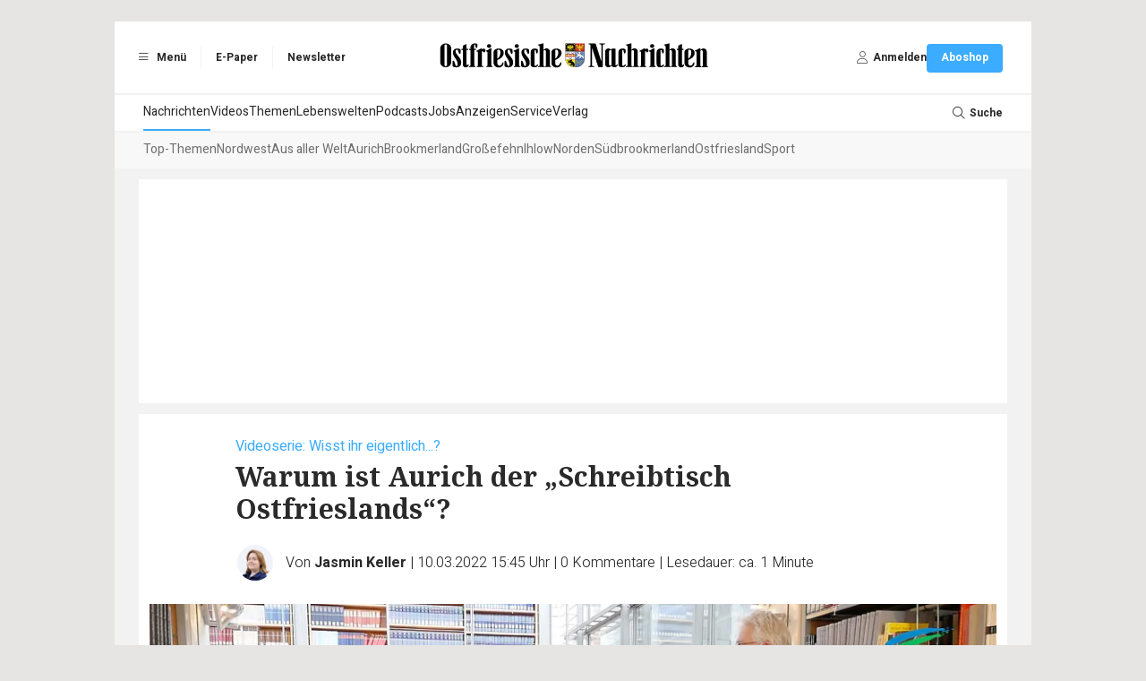

--- FILE ---
content_type: text/html; charset=UTF-8
request_url: https://www.on-online.de/artikel/1204359/Warum-ist-Aurich-der-Schreibtisch-Ostfrieslands
body_size: 11376
content:
<!DOCTYPE html>
<html lang="de">
    <head>
        <meta charset="UTF-8">
        <meta http-equiv="X-UA-Compatible" content="IE=edge">
        <meta name="viewport" content="width=device-width, initial-scale=1.0">
        <link rel="preconnect" href="https://fonts-static.zgo.de" />
        <link href="https://fonts.zgo.de/css2?family=Noto+Serif:ital,wght@0,400;0,700;1,400;1,700&amp;display=swap" rel="stylesheet" />
        <link href="https://fonts.zgo.de/css2?family=Noto+Sans:ital,wght@0,400;0,700;1,400;1,700&amp;display=swap" rel="stylesheet" />
        <link href="https://fonts.zgo.de/css2?family=Heebo:wght@200;300;400;500;600;700&amp;display=swap" rel="stylesheet">
        <title>Warum ist Aurich der „Schreibtisch Ostfrieslands“? - Ostfriesische Nachrichten</title>
        <meta name="twitter:card" content="summary" />
                    <meta name="twitter:site" content="@on_online_de" />
            <meta name="twitter:creator" content="@on_online_de" />
        
                        <meta name="facebook-domain-verification" content="eat8lpi0b4kulcuw7pase23n56is2c" />
            
                    <meta property="og:image" content="https://www.on-online.de/media/webartikel/1204359/big/4ebd85bb455f94d2430b-907a93ccc09e6d51.jpg">
        <meta property="og:url" content="https://www.on-online.de/artikel/1204359/Warum-ist-Aurich-der-Schreibtisch-Ostfrieslands">
    <meta property="og:title" content="Warum ist Aurich der „Schreibtisch Ostfrieslands“?">
    <meta property="og:description" content="In der Videoserie „Wisst ihr eigentlich...?“ stellt ostfriesen.tv Kurioses, Rekorde und Fakten aus Ostfriesland vor.">

    <meta name="description" content="In der Videoserie „Wisst ihr eigentlich...?“ stellt ostfriesen.tv Kurioses, Rekorde und Fakten aus Ostfriesland vor." />

    <link rel="canonical" href="https://www.on-online.de/artikel/1204359/Warum-ist-Aurich-der-Schreibtisch-Ostfrieslands">

    <script type="application/ld+json">{"@context":"https://schema.org","@type":"NewsArticle","url":"https://www.on-online.de/artikel/1204359/Warum-ist-Aurich-der-Schreibtisch-Ostfrieslands","mainEntityOfPage":"https://www.on-online.de/artikel/1204359/Warum-ist-Aurich-der-Schreibtisch-Ostfrieslands","inLanguage":"de","headline":"Warum ist Aurich der „Schreibtisch Ostfrieslands“?","description":"In der Videoserie „Wisst ihr eigentlich...?“ stellt ostfriesen.tv Kurioses, Rekorde und Fakten aus Ostfriesland vor.","isAccessibleForFree":true,"author":[{"@type":"Person","name":"Jasmin Keller","image":"https://www.on-online.de/media/autor/340/image/d6b947192bf312b57349-04ec7a7516efa958.png","url":"https://www.on-online.de/autor/340/Jasmin-Keller"}],"commentCount":0,"datePublished":"2022-03-10T15:45:58+01:00","image":"https://www.on-online.de/media/webartikel/1204359/big/4ebd85bb455f94d2430b-907a93ccc09e6d51.jpg","dateModified":"2022-03-10T15:45:58+01:00","text":"Ostfriesland - Warum wird die Stadt Aurich als „Schreibtisch Ostfrieslands“ bezeichnet? Darum geht es in der neuen Folge der Videoserie „Wisst ihr eigentlich?“. Volontärin Jasmin Keller stellt darin alle zwei Wochen Kurioses, Rekorde und Fakten aus der Region vor.\n          Dieses Mal hat sie mit Dr. Paul Weßels von der Ostfriesischen Landschaft gesprochen.."}</script>

                <style>
            [x-cloak] { display: none !important; visibility: hidden; opacity: 0; }
        </style>

                    <link rel="stylesheet" href="/build/597.22ded829.css" data-turbo-track="reload"><link rel="stylesheet" href="/build/app.c35cfa08.css" data-turbo-track="reload">
        
                        <script>
(function(w,d,s,l,i){w[l]=w[l]||[];w[l].push({'gtm.start': new Date().getTime(),event:'gtm.js'});var f=d.getElementsByTagName(s)[0], j=d.createElement(s),dl=l!='dataLayer'?'&l='+l:'';j.async=true;j.src='https://www.googletagmanager.com/gtm.js?id='+i+dl;f.parentNode.insertBefore(j,f);})(window,document,'script','dataLayer','GTM-NXLHCDM');
</script>
        
                    <script src="/build/runtime.ae74e268.js" defer data-turbo-track="reload"></script><script src="/build/25.160abc8e.js" defer data-turbo-track="reload"></script><script src="/build/597.b0169c63.js" defer data-turbo-track="reload"></script><script src="/build/app.abfc8060.js" defer data-turbo-track="reload"></script>
        
                        <script type="text/javascript">
        var adHandler = adHandler || { cmd: [] };
                adHandler.cmd.push(function () {
                            adHandler.service.setTargeting("articleId", "1204359");
                        adHandler.service.request();

            if (screen['orientation']) {
                screen.orientation.addEventListener("change", function(e) {
                    adHandler.service.destroy();
                    adHandler.service.request();
                });
            }
        });
    </script>

            <script async type="text/javascript" src=/clickperformance/ON_Artikel-Standard.js?v=8095f5eb></script>
    
    
                                        
        <link rel="shortcut icon" href="/build/images/logos/favicon_on.9c04d257.ico" type="image/x-icon">
        <link rel="apple-touch-icon" href="/build/images/logos/apple-touch-icons/ON/apple-touch-icon-57x57.808c434f.png" />
        <link rel="apple-touch-icon" sizes="72x72" href="/build/images/logos/apple-touch-icons/ON/apple-touch-icon-72x72.4d940b05.png" />
        <link rel="apple-touch-icon" sizes="114x114" href="/build/images/logos/apple-touch-icons/ON/apple-touch-icon-114x114.609253e3.png" />
        <link rel="apple-touch-icon" sizes="144x144" href="/build/images/logos/apple-touch-icons/ON/apple-touch-icon-144x144.a191d50b.png" />

        <script async id="ebx" src="//applets.ebxcdn.com/ebx.js"></script>
            
        <script>
            window.originalAccept = "text\/html,application\/xhtml+xml,application\/xml;q=0.9,image\/webp,image\/apng,*\/*;q=0.8,application\/signed-exchange;v=b3;q=0.9"
        </script>
    </head>

        <body class="bg-default" data-page="article" data-t-p="ON" data-turbo="false">
                    
                            <noscript><iframe src="https://www.googletagmanager.com/ns.html?id=GTM-NXLHCDM" height="0" width="0" style="display:none;visibility:hidden"></iframe></noscript>
                        <script>

        window.ga=window.ga||function(){(ga.q=ga.q||[]).push(arguments)};ga.l=+new Date;

ga('create', '', {
    cookieDomain: 'auto',
});

ga('set', 'anonymizeIp', true);

ga('set', 'userId', null);
ga('set', 'dimension4', null);
ga('set', 'dimension1', "1204359");

    window.dataLayer = window.dataLayer || [];
    dataLayer.push(
        {"contentType":"article","contentIsPaywall":false,"articleType":"free","articleId":"1204359","articleRessorts":["Lokales"],"articleRessortIds":[104],"articleTags":[],"userId":null,"userType":"anonym"}
    );

ga('send', 'pageview');
</script>
        
        
                
        <div class="min-h-screen drawer" x-data="{ drawerOpen: false }" @drawer-open.window="drawerOpen = true" @drawer-close.window="drawerOpen = false">
    <input id="app-drawer" type="checkbox" class="drawer-toggle" aria-label="Navigation öffnen" x-model="drawerOpen">

    <div class="drawer-content">
                        <div class="container mx-auto max-w-5xl lg:pt-6"><div id="ZGO-Ads_Offcontent-Left-Wrap"  class="adw bg-white relative flex justify-center items-center" data-label-mode="none">
    <div id="ZGO-Ads_Offcontent-Left" class="ad flex justify-center items-center"></div>
</div>

                        <div id="ZGO-Ads_Offcontent-Right-Wrap"  class="adw bg-white relative flex justify-center items-center" data-label-mode="none">
    <div id="ZGO-Ads_Offcontent-Right" class="ad flex justify-center items-center"></div>
</div>
<header class="bg-light print:hidden sticky top-0 w-full z-20 lg:static">
    <div class="w-full bg-white border-b lg:border-b-0 border-accent-gray-light flex items-center px-4 py-2 lg:py-6 relative justify-between">
                <ul class="hidden lg:flex divide-x divide-accent-gray-lightest font-heebo text-xs font-bold">
            <li class="h-6 flex items-center gap-1">
                <label for="app-drawer" title="Menü" tabindex="0" @keyup.enter="$dispatch('drawer-open')" @keyup.space="$dispatch('drawer-open')" class="cursor-pointer ps-1 pe-4">
                    <span class="inline-flex items-center justify-center h-6 w-6">
                        <i class="fal fa-bars"></i>
                    </span>
                    Menü
                </label>
            </li>
            <li class="h-6 flex items-center">
                                        <a href="https://epaper.on-online.de" title="E-Paper" target="_blank" rel="noopener" class="px-4">E-Paper</a>
                                </li>
                                <li class="h-6 flex items-center">
                        <a href="/-service/newsletter" title="Newsletter" target="_blank" rel="noopener" class="px-4">Newsletter</a>
                    </li>
                        </ul>

                <label
            for="app-drawer"
            title="Menü"
            tabindex="0"
            @keyup.enter="$dispatch('drawer-open')"
            @keyup.space="$dispatch('drawer-open')"
            class="lg:hidden text-lg flex flex-col justify-center items-center cursor-pointer"
        >
            <i class="fal fa-bars text-base text-accent-gray-light"></i>
            <span class="text-9px  text-accent-gray-warm font-heebo uppercase">Menü</span>
        </label>

                <div class="absolute left-1/2 -translate-x-1/2" role="banner">
            <a href="/">
                                        <img class="h-6 lg:h-[45px] w-auto" src="/build/images/logos/logo-header-on.f5fc4a42.svg" width="310" height="45" alt="Logo" />
                                </a>
        </div>

                            <a
    href="/benutzer/login?redirect-url=/artikel/1204359/Warum-ist-Aurich-der-Schreibtisch-Ostfrieslands"
    class="lg:hidden text-lg flex flex-col justify-center items-center"
    rel="nofollow"
    onclick="document.querySelector('#login-modal').showModal() ; return false"
>                    <i class="fal fa-user text-base text-accent-gray-light"></i>
                    <span class="text-9px text-accent-gray-warm font-heebo uppercase">Anmelden</span>
                </a>
        
                <ul class="hidden lg:flex items-center gap-6 font-heebo px-4 h-8">
            <li>
                                    <a
    href="/benutzer/login?redirect-url=/artikel/1204359/Warum-ist-Aurich-der-Schreibtisch-Ostfrieslands"
    class=""
    rel="nofollow"
    onclick="document.querySelector('#login-modal').showModal() ; return false"
>                            <div class="flex items-center gap-1">
                                <span class="inline-flex items-center justify-center h-6 w-6">
                                    <i class="fal fa-user text-sm text-accent-gray"></i>
                                </span>
                                <span class="text-xs font-bold">Anmelden</span>
                            </div>
                        </a>
                            </li>
            <li>
                <a
         href="https://shop.on-online.de/go"            class="relative select-none font-heebo cursor-pointer rounded inline-flex items-center justify-center px-4 py-2 text-xs leading-tight bg-secondary text-white hover:bg-primary min-h-[2rem] font-bold transition-colors"
            data-controller="button"
        >
    <span data-button-target="icon">
        </span><span data-button-target="content">
    <span class="">Aboshop</span>    </span>
</a>

            </li>
        </ul>
    </div>

    <div id="menu" class="hidden lg:block mt-0.5">
        <nav class="main-navigation font-heebo bg-white min-h-[2.5rem] flex gap-4 px-8 relative" role="navigation">
        <ul class="flex-1 flex gap-8 overflow-auto whitespace-nowrap">                    <li  class="text-sm text-default [&amp;_&gt;_*]:transition-colors [&amp;_&gt;_*]:flex [&amp;_&gt;_*]:items-center [&amp;_&gt;_*]:h-[2.5rem] [&amp;_&gt;_*]:border-b-2 [&amp;_&gt;_a]:hover:border-secondary [&amp;_&gt;_*]:border-secondary">            <a href="/">Nachrichten</a>    </li>

                                <li  class="text-sm text-default [&amp;_&gt;_*]:transition-colors [&amp;_&gt;_*]:flex [&amp;_&gt;_*]:items-center [&amp;_&gt;_*]:h-[2.5rem] [&amp;_&gt;_*]:border-b-2 [&amp;_&gt;_a]:hover:border-secondary [&amp;_&gt;_*]:border-transparent">            <a href="/video/">Videos</a>    </li>

                                <li  class="text-sm text-default [&amp;_&gt;_*]:transition-colors [&amp;_&gt;_*]:flex [&amp;_&gt;_*]:items-center [&amp;_&gt;_*]:h-[2.5rem] [&amp;_&gt;_*]:border-b-2 [&amp;_&gt;_a]:hover:border-secondary [&amp;_&gt;_*]:border-transparent">            <a href="/themen">Themen</a>    </li>

                                <li  class="text-sm text-default [&amp;_&gt;_*]:transition-colors [&amp;_&gt;_*]:flex [&amp;_&gt;_*]:items-center [&amp;_&gt;_*]:h-[2.5rem] [&amp;_&gt;_*]:border-b-2 [&amp;_&gt;_a]:hover:border-secondary [&amp;_&gt;_*]:border-transparent">            <a href="/lebenswelten">Lebenswelten</a>    </li>

                                <li  class="text-sm text-default [&amp;_&gt;_*]:transition-colors [&amp;_&gt;_*]:flex [&amp;_&gt;_*]:items-center [&amp;_&gt;_*]:h-[2.5rem] [&amp;_&gt;_*]:border-b-2 [&amp;_&gt;_a]:hover:border-secondary [&amp;_&gt;_*]:border-transparent">            <a href="/podcasts">Podcasts</a>    </li>

                                <li  class="text-sm text-default [&amp;_&gt;_*]:transition-colors [&amp;_&gt;_*]:flex [&amp;_&gt;_*]:items-center [&amp;_&gt;_*]:h-[2.5rem] [&amp;_&gt;_*]:border-b-2 [&amp;_&gt;_a]:hover:border-secondary [&amp;_&gt;_*]:border-transparent">            <a href="/jobs">Jobs</a>    </li>

                                <li  class="text-sm text-default [&amp;_&gt;_*]:transition-colors [&amp;_&gt;_*]:flex [&amp;_&gt;_*]:items-center [&amp;_&gt;_*]:h-[2.5rem] [&amp;_&gt;_*]:border-b-2 [&amp;_&gt;_a]:hover:border-secondary [&amp;_&gt;_*]:border-transparent">            <a href="/-anzeigen/uebersicht">Anzeigen</a>    </li>

                                <li  class="text-sm text-default [&amp;_&gt;_*]:transition-colors [&amp;_&gt;_*]:flex [&amp;_&gt;_*]:items-center [&amp;_&gt;_*]:h-[2.5rem] [&amp;_&gt;_*]:border-b-2 [&amp;_&gt;_a]:hover:border-secondary [&amp;_&gt;_*]:border-transparent">            <a href="/-service/uebersicht">Service</a>    </li>

                                <li  class="text-sm text-default [&amp;_&gt;_*]:transition-colors [&amp;_&gt;_*]:flex [&amp;_&gt;_*]:items-center [&amp;_&gt;_*]:h-[2.5rem] [&amp;_&gt;_*]:border-b-2 [&amp;_&gt;_a]:hover:border-secondary [&amp;_&gt;_*]:border-transparent">            <a href="/kontakt">Verlag</a>    </li>

            </ul><div class="shrink-0">
            <label for="search-input" class="h-10 flex items-center gap-1 cursor-pointer">
                <span class="inline-flex items-center justify-center h-6 w-6">
                    <i class="fal fa-search text-sm"></i>
                </span>
                <span class="text-xs font-bold">Suche</span>
            </label>

                <form name="search" method="post" action="/suche" class="transition-opacity opacity-0 pointer-events-none focus-within:opacity-100 focus-within:pointer-events-auto absolute inset-0 z-10 bg-white">

<div class="w-full grid grid-cols-2">
                    <div id="nav-search-form" class="col-start-2 border-l border-accent-gray-light">
                        <input
                            id="search-input"
                            name="search[searchText]"
                            class="ps-3 pe-14 w-full h-10 transition-colors outline-none text-sm text-accent-gray"
                            type="text"
                            autocomplete="search"
                            aria-label="Ihr Suchbegriff"
                            placeholder="Ihr Suchbegriff"
                            @keyup.esc="document.activeElement?.blur()"
                        />

                        <button
                            id="search-submit"
                            type="submit"
                            aria-label="Suche absenden"
                            class="custom inline-flex items-center h-full w-14 absolute right-0 text-accent-gray-light focus:text-secondary"
                        >
                            <span class="flex items-center justify-center w-full h-5 border-l border-accent-gray-light">
                                <i class="far fa-search transition-colors"></i>
                            </span>
                        </button>
                    </div>
                </div>
            
    </form>
        </div>
    </nav><nav class="sub-navigation bg-[#f8f8f8] mt-0.5 font-heebo min-h-[2.5rem] px-8" role="navigation">
        <section class="h-full splide visible" data-controller="submenu" aria-label="Weitere Menüpunkte">
            <div class="splide__arrows">
                <button disabled class="splide__arrow splide__arrow--prev text-accent-gray hover:text-secondary text-sm transition-colors">
                    <i class="fal fa-angle-left"></i>
                </button>
                <button disabled class="splide__arrow splide__arrow--next text-accent-gray hover:text-secondary text-sm transition-colors">
                    <i class="fal fa-angle-right"></i>
                </button>
            </div>

            <div class="splide__track">
                <ul class="splide__list gap-6">                                        <li  class="splide__slide text-sm text-accent-gray-dark [&amp;_&gt;_*]:transition-colors [&amp;_&gt;_*]:flex [&amp;_&gt;_*]:items-center [&amp;_&gt;_*]:h-[2.5rem] [&amp;_&gt;_*]:border-b-2 [&amp;_&gt;_a]:hover:border-secondary [&amp;_&gt;_*]:border-transparent">            <a href="/">Top-Themen</a>    </li>

                                                                        <li  class="splide__slide text-sm text-accent-gray-dark [&amp;_&gt;_*]:transition-colors [&amp;_&gt;_*]:flex [&amp;_&gt;_*]:items-center [&amp;_&gt;_*]:h-[2.5rem] [&amp;_&gt;_*]:border-b-2 [&amp;_&gt;_a]:hover:border-secondary [&amp;_&gt;_*]:border-transparent">            <a href="/ressort/nordwest">Nordwest</a>    </li>

                                                                        <li  class="splide__slide text-sm text-accent-gray-dark [&amp;_&gt;_*]:transition-colors [&amp;_&gt;_*]:flex [&amp;_&gt;_*]:items-center [&amp;_&gt;_*]:h-[2.5rem] [&amp;_&gt;_*]:border-b-2 [&amp;_&gt;_a]:hover:border-secondary [&amp;_&gt;_*]:border-transparent">            <a href="/ressort/aus-aller-welt">Aus aller Welt</a>    </li>

                                                                        <li  class="splide__slide text-sm text-accent-gray-dark [&amp;_&gt;_*]:transition-colors [&amp;_&gt;_*]:flex [&amp;_&gt;_*]:items-center [&amp;_&gt;_*]:h-[2.5rem] [&amp;_&gt;_*]:border-b-2 [&amp;_&gt;_a]:hover:border-secondary [&amp;_&gt;_*]:border-transparent">            <a href="/ressort/aurich">Aurich</a>    </li>

                                                                        <li  class="splide__slide text-sm text-accent-gray-dark [&amp;_&gt;_*]:transition-colors [&amp;_&gt;_*]:flex [&amp;_&gt;_*]:items-center [&amp;_&gt;_*]:h-[2.5rem] [&amp;_&gt;_*]:border-b-2 [&amp;_&gt;_a]:hover:border-secondary [&amp;_&gt;_*]:border-transparent">            <a href="/ressort/brookmerland">Brookmerland</a>    </li>

                                                                        <li  class="splide__slide text-sm text-accent-gray-dark [&amp;_&gt;_*]:transition-colors [&amp;_&gt;_*]:flex [&amp;_&gt;_*]:items-center [&amp;_&gt;_*]:h-[2.5rem] [&amp;_&gt;_*]:border-b-2 [&amp;_&gt;_a]:hover:border-secondary [&amp;_&gt;_*]:border-transparent">            <a href="/ressort/grossefehn">Großefehn</a>    </li>

                                                                        <li  class="splide__slide text-sm text-accent-gray-dark [&amp;_&gt;_*]:transition-colors [&amp;_&gt;_*]:flex [&amp;_&gt;_*]:items-center [&amp;_&gt;_*]:h-[2.5rem] [&amp;_&gt;_*]:border-b-2 [&amp;_&gt;_a]:hover:border-secondary [&amp;_&gt;_*]:border-transparent">            <a href="/ressort/ihlow">Ihlow</a>    </li>

                                                                        <li  class="splide__slide text-sm text-accent-gray-dark [&amp;_&gt;_*]:transition-colors [&amp;_&gt;_*]:flex [&amp;_&gt;_*]:items-center [&amp;_&gt;_*]:h-[2.5rem] [&amp;_&gt;_*]:border-b-2 [&amp;_&gt;_a]:hover:border-secondary [&amp;_&gt;_*]:border-transparent">            <a href="/ressort/norden">Norden</a>    </li>

                                                                        <li  class="splide__slide text-sm text-accent-gray-dark [&amp;_&gt;_*]:transition-colors [&amp;_&gt;_*]:flex [&amp;_&gt;_*]:items-center [&amp;_&gt;_*]:h-[2.5rem] [&amp;_&gt;_*]:border-b-2 [&amp;_&gt;_a]:hover:border-secondary [&amp;_&gt;_*]:border-transparent">            <a href="/ressort/suedbrookmerland">Südbrookmerland</a>    </li>

                                                                        <li  class="splide__slide text-sm text-accent-gray-dark [&amp;_&gt;_*]:transition-colors [&amp;_&gt;_*]:flex [&amp;_&gt;_*]:items-center [&amp;_&gt;_*]:h-[2.5rem] [&amp;_&gt;_*]:border-b-2 [&amp;_&gt;_a]:hover:border-secondary [&amp;_&gt;_*]:border-transparent">            <a href="/ressort/ostfriesland">Ostfriesland</a>    </li>

                                                                        <li  class="splide__slide text-sm text-accent-gray-dark [&amp;_&gt;_*]:transition-colors [&amp;_&gt;_*]:flex [&amp;_&gt;_*]:items-center [&amp;_&gt;_*]:h-[2.5rem] [&amp;_&gt;_*]:border-b-2 [&amp;_&gt;_a]:hover:border-secondary [&amp;_&gt;_*]:border-transparent">            <a href="/ressort/sport">Sport</a>    </li>

                                </ul>
            </div>
        </section>
    </nav>

    </div>
</header>

                    <div class="bg-light px-3 py-3 lg:px-[27px]"> 
                                                
                                                    <div id="ZGO-Ads_Top-Wrap"  class="adw bg-white relative flex justify-center items-center overflow-hidden text-center" data-label-mode="inner">
    <div id="ZGO-Ads_Top" class="ad flex justify-center items-center"></div>
</div>

                        
                                <article
        class="article-detail bg-white py-6 pb-12 px-3 print:py-0 mt-3"
        role="main" style="word-break: break-word"         x-data="{ player_sticky: false, player_loaded: false }"
        @play="player_sticky = true"
        @player-loaded="player_loaded = true"
    >
        
                    <h2 class="text-secondary font-heebo mb-1 lg:pl-24 lg:pr-48 print:pr-0 print:pl-0 text-sm lg:text-base">Videoserie: Wisst ihr eigentlich...?</h2>
            <h1 class="font-bold text-3xl mb-5 lg:pl-24 lg:pr-48 print:pr-0 print:pl-0 ">
                                Warum ist Aurich der „Schreibtisch Ostfrieslands“?
            </h1>
        
                <div class="lg:px-24 print:pl-0 flex items-center">
                                                                        <div class="group relative flex shrink-0 mr-3">
                                                                                                <img
        src="/media/autor/340/image/d6b947192bf312b57349-04ec7a7516efa958.webp"
        alt="Jasmin Keller"
         class="inline-block w-10 h-10 box-content overflow-hidden rounded-full border-2 border-white" style="background-color:#F1F3F9; z-index:10"
            >

                                        
                                        <div class="absolute rotate-45 hidden group-hover:block" style="width:30px; height:30px; right:-15px; bottom:-15px"></div>

                                        <div class="absolute top-full hidden group-hover:block" style="z-index:11">                         <div class="mt-2 relative" style="filter:drop-shadow(0 0px 4px rgba(0,0,0,0.12))">
                            <div class="absolute bg-white w-3 h-3 -top-1 rotate-45" style="left:16px"></div>
                            <div class="bg-white p-4 pr-6 rounded w-max space-y-4">
                                                                    
                                                                            <a href="/autor/340/Jasmin-Keller" class="group/item block">
                                                                                        <img
        src="/media/autor/340/image/d6b947192bf312b57349-04ec7a7516efa958.webp"
        alt="Jasmin Keller"
         class="inline-block w-10 h-10 box-content overflow-hidden rounded-full mr-2 group-hover/item:saturate-150" style="background-color:#F1F3F9;"
            >

                                        <span class="text-base font-heebo font-bold group-hover/item:text-secondary">Jasmin Keller</span>
                                    
                                        </a>
                                                                                                </div>
                        </div>
                    </div>
                </div>
            
                        <div class="text-sm lg:text-base font-heebo font-light first:[&_.delim]:hidden">
                                    <span class="delim">|</span>
                    <span>
                                                <div class="inline">
                            Von
                        <span class="font-normal"><a href="/autor/340/Jasmin-Keller" class="font-bold hover:text-secondary">Jasmin Keller</a><span></span></span>
        </div></span>                                    <span class="delim">|</span>
                    <span class="whitespace-nowrap">
                        10.03.2022 15:45 Uhr
                    </span>
                <span class="delim">|</span>
                    <span class="whitespace-nowrap">
                        <a
                            href="#comments-section"
                            class="hover:underline"
                            x-data
                            @click.prevent="document.querySelector($el.getAttribute('href'))?.scrollIntoView({behavior: 'smooth'})"
                        >
                            <span class="article-total-comments">0</span>
                            <span class="article-comments-text">Kommentare</span>
                        </a>
                    </span><span class="delim">|</span>
                    <span class="whitespace-nowrap">Lesedauer: ca. 1 Minute</span>
                            </div>
        </div>


        
                            <div class="pt-6 pb-4">
                <div class="pb-4">
        <img
        src="/media/webartikel-image/4136286/image/21260173640631b29b11-d9879477b7c73316.webp"
        alt="Volontärin Jasmin Keller zu Besuch bei Dr. Paul Weßels von der Ostfriesischen Landschaft. Foto: ostfriesen.tv"
         class="w-full mb-2" style="object-fit: contain; aspect-ratio: 1.7772511848341"
            >

            <div class="text-accent-gray text-xs md:text-sm font-heebo">Volontärin Jasmin Keller zu Besuch bei Dr. Paul Weßels von der Ostfriesischen Landschaft. Foto: ostfriesen.tv</div>
    </div>

            </div>
                        
        <div class="relative">
            <div class="lg:flex">
                <div class="lg:pt-2 hover:z-50 hover:relative" data-nosnippet>
                    <div class="flex lg:flex-col justify-between items-center lg:sticky lg:top-2 lg:space-y-4 mb-6 lg:mb-0 lg:w-20 print:hidden">
                        <span class="text-sm text-accent-gray text-center">Artikel teilen:</span>
                        <div class="flex lg:flex-col justify-center items-center space-x-4 lg:space-x-0 lg:space-y-4">
                            
<a href="https://www.facebook.com/share.php?u=https://www.on-online.de/artikel/1204359/Warum-ist-Aurich-der-Schreibtisch-Ostfrieslands" target="_blank">
    <img class="w-8 lg:w-12 h-8 lg:h-12" src="/build/images/icons/facebook.2dddee29.svg" alt="Facebook" />
</a>

<a href="https://api.whatsapp.com/send?text=https://www.on-online.de/artikel/1204359/Warum-ist-Aurich-der-Schreibtisch-Ostfrieslands" target="_blank">
    <img class="w-8 lg:w-12 h-8 lg:h-12" src="/build/images/icons/whatsapp.5b9c91bf.svg" alt="WhatsApp" />
</a>

<a href="mailto:?subject=Interessanter%20Artikel&body=https://www.on-online.de/artikel/1204359/Warum-ist-Aurich-der-Schreibtisch-Ostfrieslands" class="bg-primary w-8 lg:w-12 h-8 lg:h-12 flex items-center justify-center rounded-full">
    <i class="fal fa-envelope text-white lg:text-xl" title="E-Mail"></i>
</a>

<button onclick="window.print()" class="hidden lg:flex bg-primary w-8 lg:w-12 h-8 lg:h-12 flex items-center justify-center rounded-full">
    <i class="fal fa-print text-white lg:text-xl" title="Drucken"></i>
</button>

                        </div>
                    </div>
                </div>


                <div class="lg:pl-4 lg:pr-48 space-y-6 content print:pr-0 print:pl-0 min-w-0 max-w-full">
                    <p class="font-bold">
                        In der Videoserie „Wisst ihr eigentlich...?“ stellt ostfriesen.tv Kurioses, Rekorde und Fakten aus Ostfriesland vor.
                    </p>

                                            <article id="article-text">
                            
<div class="lg:float-right lg:-mr-24">
    
            <div class="text-center" style="min-width: 320px; min-height: 100px;">
        <div id="ZGO-Ads_Incontent-1-Wrap"  class="adw bg-white relative flex justify-center items-center overflow-hidden" data-label-mode="inner">
    <div id="ZGO-Ads_Incontent-1" class="ad flex justify-center items-center"></div>
</div>

    </div>
</div>
<p>Ostfriesland - Warum wird die Stadt Aurich als „Schreibtisch Ostfrieslands“ bezeichnet? Darum geht es in der neuen Folge der Videoserie „Wisst ihr eigentlich?“. Volontärin Jasmin Keller stellt darin alle zwei Wochen Kurioses, Rekorde und Fakten aus der Region vor.</p>
          <p>Dieses Mal hat sie mit Dr. Paul Weßels von der Ostfriesischen Landschaft gesprochen..<div>
    <div class="font-base font-heebo text-2xl font-bold mt-2 mb-4">Video</div>
    
<div class="relative cursor-pointer" data-controller="video">
    <div class="aspect-w-16 aspect-h-9 " data-video-target="video">
                    <iframe id="ytplayer" width="100%" src="https://www.youtube.com/embed/BmS5t5ZelsY" frameborder="0" allow="accelerometer; autoplay; clipboard-write; encrypted-media; gyroscope; picture-in-picture; web-share" allowfullscreen loading=&quot;lazy&quot;></iframe>
            </div>
    </div>

    <div class="font-base font-heebo text-xl font-bold mt-4">Warum ist Aurich der &quot;Schreibtisch Ostfrieslands&quot;?</div>
    <div class="font-base font-heebo text-gray-500">04.03.2022</div>
</div>

<section class="bg-white mehr-zum-thema mt-10">
    <div class="font-bold font-heebo text-xl mb-2">Ähnliche Artikel</div>
    <div class="grid grid-cols-12 gap-4 border-dashed border-accent-gray-light border-t pt-6">
                                    
<article class="col-span-12 ">
    <div class="grid grid-cols-12 gap-x-2">
        <div class=" col-span-4 lg:col-span-3  order-2 mb-3 ">
            <div class="relative">
                    <a href="/artikel/1517264/Kreis-CDU-Chef-sieht-Ostfriesland-durch-SPD-und-Saathoff-vernachlaessigt?utm_source=MZT_A&amp;utm_content=1204359" class="aspect-w-16 aspect-h-9 block">
            <img
        src="/media/webartikel/1517264/thumb/dbb7c3dac5304fa67a8f-c0f737c9925567e7.webp"
        alt=""
         class="w-full max-h-full object-cover"
         loading="lazy"     >
    </a>

            </div>
        </div>
        <div class=" col-span-8 lg:col-span-9  order-1 ">
                        <div class="text-sm text-secondary font-heebo pb-1">Nach Ampel-Aus</div>

                    <h2 class="font-bold text-lg leading-6">        <span
            class="inline-block w-6 h-6 bg-no-repeat bg-contain print:hidden rounded bg-secondary mr-2 float-left"
            style="background-image:url(/build/images/icons/plus.365e6d03.svg)"
        ></span>
<a href="/artikel/1517264/Kreis-CDU-Chef-sieht-Ostfriesland-durch-SPD-und-Saathoff-vernachlaessigt?utm_source=MZT_A&amp;utm_content=1204359">Kreis-CDU-Chef sieht Ostfriesland durch SPD und Saathoff vernachlässigt</a>
    </h2>

        </div>
    </div>
</article>

                                                
<article class="col-span-12 ">
    <div class="grid grid-cols-12 gap-x-2">
        <div class=" col-span-4 lg:col-span-3  order-2 mb-3 ">
            <div class="relative">
                    <a href="/artikel/1553952/Die-Ostfriesen-hoeren-erst-einmal-zu-beobachten-schaetzen-ein?utm_source=MZT_A&amp;utm_content=1204359" class="aspect-w-16 aspect-h-9 block">
            <img
        src="/media/webartikel/1553952/thumb/a43a241478351690c63b-df0e99784e508fba.webp"
        alt=""
         class="w-full max-h-full object-cover"
         loading="lazy"     >
    </a>

            </div>
        </div>
        <div class=" col-span-8 lg:col-span-9  order-1 ">
                        <div class="text-sm text-secondary font-heebo pb-1">Heimatcheck</div>

                    <h2 class="font-bold text-lg leading-6">        <span
            class="inline-block w-6 h-6 bg-no-repeat bg-contain print:hidden rounded bg-secondary mr-2 float-left"
            style="background-image:url(/build/images/icons/plus.365e6d03.svg)"
        ></span>
<a href="/artikel/1553952/Die-Ostfriesen-hoeren-erst-einmal-zu-beobachten-schaetzen-ein?utm_source=MZT_A&amp;utm_content=1204359">„Die Ostfriesen hören erst einmal zu, beobachten, schätzen ein“</a>
    </h2>

        </div>
    </div>
</article>

                                                
<article class="col-span-12 ">
    <div class="grid grid-cols-12 gap-x-2">
        <div class=" col-span-4 lg:col-span-3  order-2 mb-3 ">
            <div class="relative">
                    <a href="/artikel/1379969/5000-Euro-fuer-Hilfsanker-Ostfriesland?utm_source=MZT_A&amp;utm_content=1204359" class="aspect-w-16 aspect-h-9 block">
            <img
        src="/media/webartikel/1379969/thumb/3a444fa3dadccc298f44-6749127229a964fe.webp"
        alt=""
         class="w-full max-h-full object-cover"
         loading="lazy"     >
    </a>

            </div>
        </div>
        <div class=" col-span-8 lg:col-span-9  order-1 ">
                        <div class="text-sm text-secondary font-heebo pb-1">„Ein Herz für Ostfriesland“</div>

                    <h2 class="font-bold text-lg leading-6"><a href="/artikel/1379969/5000-Euro-fuer-Hilfsanker-Ostfriesland?utm_source=MZT_A&amp;utm_content=1204359">5000 Euro für „Hilfsanker Ostfriesland“</a>
    </h2>

        </div>
    </div>
</article>

                                                
<article class="col-span-12 ">
    <div class="grid grid-cols-12 gap-x-2">
        <div class=" col-span-4 lg:col-span-3  order-2 mb-3 ">
            <div class="relative">
                    <a href="/artikel/1612043/So-ist-Ostfriesland-schon-viral-gegangen?utm_source=MZT_A&amp;utm_content=1204359" class="aspect-w-16 aspect-h-9 block">
            <img
        src="/media/webartikel/1612043/thumb/071aecca897b53bd5b59-a940e94a90a88656.webp"
        alt=""
         class="w-full max-h-full object-cover"
         loading="lazy"     >
    </a>

            </div>
        </div>
        <div class=" col-span-8 lg:col-span-9  order-1 ">
                        <div class="text-sm text-secondary font-heebo pb-1">Aufmerksamkeit im Netz</div>

                    <h2 class="font-bold text-lg leading-6">        <span
            class="inline-block w-6 h-6 bg-no-repeat bg-contain print:hidden rounded bg-secondary mr-2 float-left"
            style="background-image:url(/build/images/icons/plus.365e6d03.svg)"
        ></span>
<a href="/artikel/1612043/So-ist-Ostfriesland-schon-viral-gegangen?utm_source=MZT_A&amp;utm_content=1204359">So ist Ostfriesland schon viral gegangen</a>
    </h2>

        </div>
    </div>
</article>

                        </div>
</section>

</p>
                        </article>
                        <div id="gtm-embed"></div>
                        <div class="clear-both"></div>
                                                            </div>
            </div>

                    </div>
    </article>

            <section class="bg-white py-6 pb-12 px-3 mt-4" id="comments-section">
            <div class="lg:px-24 print:px-0">
                
                <div class="font-heebo mt-6">
                    <div class="pb-4 font-heebo text-xs border-b border-dashed border-accent-gray-light mb-1">Alle Kommentare (<span class="article-total-comments">0</span>)</div>

                    <div id="article-comments-container" class="space-y-3">
                                            </div>
                </div>
            </div>
        </section>

    
                    </div>

                    <footer class="bg-white border-t-4 border-secondary py-2 lg:px-2 lg:py-6 print:hidden" id="footer">
                        <div class="font-heebo text-sm my-2 lg:my-6 text-accent-gray-warm">
                            <div class="flex flex-col lg:justify-center center gap-x-2">
                                <span class="text-center">© ZGO Zeitungsgruppe Ostfriesland GmbH</span>
                                <span class="text-center m-auto" id="footer-links" style="max-width:80%">
                                            <ul>
            
                <li class="first inline-block after:content-[&#039;·&#039;] last:after:content-[&#039;&#039;]">        <a href="/-verlag/verlagsangaben">AGB</a>        
    </li>

    
                <li class="inline-block after:content-[&#039;·&#039;] last:after:content-[&#039;&#039;]">        <a href="/datenschutz">Datenschutz</a>        
    </li>

    
                <li class="inline-block after:content-[&#039;·&#039;] last:after:content-[&#039;&#039;]">        <a href="/-verlag/impressum">Impressum</a>        
    </li>

    
                <li class="inline-block after:content-[&#039;·&#039;] last:after:content-[&#039;&#039;]">        <a href="/barrierefreiheit">Barrierefreiheit</a>        
    </li>

    
                <li class="inline-block after:content-[&#039;·&#039;] last:after:content-[&#039;&#039;]">        <a href="/vertragskuendigung">Vertragskündigung</a>        
    </li>

    
                <li class="last inline-block after:content-[&#039;·&#039;] last:after:content-[&#039;&#039;]">        <a href="?cmpscreencustom" rel="nofollow" data-controller="cmp" data-action="click-&gt;cmp#showPreferences:prevent">Datenschutzeinstellungen</a>        
    </li>


    </ul>

                                </span>
                            </div>
                            <div class="text-center">Technische Umsetzung durch <a href="https://www.actiview.de/webentwicklung" title="Agentur für individuelle Webentwicklung & UX/UI-Design">ActiView GmbH</a></div>
                        </div>
                    </footer>
                </div>

                                    <div
    x-data="{ active_tab: 'login' }"
        @show-login-modal.window="active_tab = 'login'; $refs.dialog.showModal()"
    @show-registration-modal.window="active_tab = 'registration'; $refs.dialog.showModal()"
>
    <dialog
        id="login-modal"
        class="
            bg-white overflow-visible m-0 lg:m-auto lg:mt-[15vh]
            max-w-full w-full lg:w-96 max-h-screen h-full lg:h-[revert]
            flex fixed transition-opacity duration-200 opacity-0 open:opacity-100
        "
        @click="$event.target === $el && $el.close()"
        x-ref="dialog"
        data-nosnippet
    >
                <div class="w-full h-full lg:h-auto">
                        <ul class="flex w-full" style="background-color: #F2F2F2">
                                    <li class="flex-grow p-3 text-center" :class="active_tab === 'login' && 'bg-white'" @click="active_tab = 'login'">
                        <button class="font-heebo font-bold text-base">Einloggen</button>
                    </li>
                                    <li class="flex-grow p-3 text-center" :class="active_tab === 'registration' && 'bg-white'" @click="active_tab = 'registration'">
                        <button class="font-heebo font-bold text-base">Registrieren</button>
                    </li>
                            </ul>

                        <div class="h-full lg:max-h-[70vh] overflow-x-hidden overflow-y-auto pb-20 lg:pb-0">
                                    <div x-show="active_tab === 'login'" >
                                                    <div
    class="p-5"
    x-init="$watch('currLogin', () => changeResetUrlParam())"
    x-data="{
        currLogin: '',
        resetUrl: '/passwort/vergessen/',
        changeResetUrlParam() {
            const url = new URL(this.resetUrl, location.href);
            url.searchParams.set('email', this.currLogin);
            this.resetUrl = url.toString();
        },
        isSubmitted: false,
    }"
    >
    <form name="login" method="post" action="/benutzer/login?redirect-url=/artikel/1204359/Warum-ist-Aurich-der-Schreibtisch-Ostfrieslands" @submit="isSubmitted = true">

    <div class="group mb-6"><label class="text-xs mb-1.5 block font-heebo group-focus-within:text-secondary required" for="login_username">Benutzername oder E-Mail</label><div
        class="relative w-full"
            >
        <input type="text" id="login_username" name="login[username]" required="required" autofocus="autofocus" autocomplete="email" x-model="currLogin" class="rounded border bg-white focus:outline-none focus:border-secondary p-2.5 w-full font-heebo text-base lg:text-sm" />    </div></div>

    <div class="group mb-6"><label class="text-xs mb-1.5 block font-heebo group-focus-within:text-secondary required" for="login_password">Passwort</label><div
        class="relative w-full"
                    data-controller="form--password-reveal"
            data-form--password-reveal-show-class="far fa-eye"
            data-form--password-reveal-hide-class="far fa-eye-slash"
            >
        <input type="password" id="login_password" name="login[password]" required="required" autocomplete="current-password" data-form--password-reveal-target="input" class="rounded border bg-white focus:outline-none focus:border-secondary p-2.5 w-full font-heebo text-base lg:text-sm pr-9" /><span class="icon absolute top-0 right-0 h-full flex items-center pr-2 text-gray-400">
                <i
                    class="far fa-eye cursor-pointer hover:text-primary"
                                            data-form--password-reveal-target="toggle"
                        data-action="click->form--password-reveal#toggle"
                                    ></i>
            </span>
            </div></div>

    <div>
        <input type="submit" value="Anmelden" class="w-full hover:bg-primary" :disabled="isSubmitted"/>
    </div>
    </form>

    <div class="grid grid-cols-2 text-xs mt-5 font-heebo">
        <div class="">
            <a href="/passwort/vergessen/" :href="resetUrl" class="whitespace-nowrap hover:text-secondary">Passwort vergessen?</a>
        </div>
        <div class="text-right">
            <a
                href="/registrierung"
                class="whitespace-nowrap hover:text-secondary"
                data-tab-index="1"
            >Konto erstellen</a>
        </div>
    </div>
</div>

                                            </div>
                                    <div x-show="active_tab === 'registration'" x-cloak>
                                                    <div class="p-5">
    <turbo-frame id="frame_registration" src="/registrierung?redirect-url=/artikel/1204359/Warum-ist-Aurich-der-Schreibtisch-Ostfrieslands" loading="lazy">
        <div class="text-sm text-gray-400 text-center mt-6">
            <i class="fas fa-spinner fa-spin"></i>
        </div>
    </turbo-frame>
</div>

                                            </div>
                            </div>
        </div>

        <form method="dialog" class="absolute bottom-0 left-0 right-0 flex justify-center mb-3 lg:-mb-10">
            <button
                class="
                    bg-[#F2F2F2] hover:bg-[#d6d6d6] rounded-full lg:shadow-[0_0_8px_3px_rgba(110,110,110,0.15)]
                    font-heebo text-sm text-black/65 border border-slate-300 lg:border-0
                    flex items-center
                "
            >
                <div class="pl-3 pr-2 mr-2 border-r border-r-slate-500/50 flex-grow-0">
                    <i class="far fa-xmark" style="margin-top: 3px;"></i>
                </div>
                <div class="pr-3 py-1">
                    Schließen
                </div>
            </button>
        </form>
    </dialog>
</div>

                
                                                                    </div>

    <div class="drawer-side z-20">
        <label for="app-drawer" class="drawer-overlay"></label>
        <aside class="font-heebo">
                        <div class="p-4 lg:p-6 pb-6">
                                <div class="flex items-center justify-between relative mb-6">
                    <label
                        for="app-drawer"
                        tabindex="0"
                        @keyup.enter="drawerOpen = false"
                        @keyup.space="drawerOpen = false"
                        class="h-6 w-6 inline-flex items-center justify-center cursor-pointer focus:ring-1 focus:ring-primary rounded sm:order-2"
                    >
                        <i class="fal fa-times text-sm"></i>
                    </label>

                    <div class="absolute left-1/2 -translate-x-1/2 sm:relative sm:translate-x-0 sm:left-0 sm:order-1" role="banner">
                        <a href="/">
                                                                <img class="h-6 lg:h-7 w-auto" src="/build/images/logos/logo-header-on.f5fc4a42.svg" alt="Logo" />
                                                        </a>
                    </div>
                </div>

                    <form name="search" method="post" action="/suche" class="relative flex items-center">

<input
                        name="search[searchText]"
                        class="py-3 ps-3 pe-14 w-full h-full border border-accent-gray-light focus:border-secondary rounded transition-colors outline-none text-base text-accent-gray peer"
                        type="text"
                        autocomplete="search"
                        aria-label="Ihr Suchbegriff"
                        placeholder="Ihr Suchbegriff"
                    />
                                        <button
                        type="submit"
                        aria-label="Suche absenden"
                        class="custom inline-flex items-center h-full w-14 absolute right-0 text-accent-gray-light peer-focus:text-secondary focus:text-secondary"
                    >
                        <span class="flex items-center justify-center w-full h-5 border-l border-accent-gray-light">
                            <i class="far fa-search transition-colors"></i>
                        </span>
                    </button>
                
    </form>
            </div>

            <div class="mb-6">
                    <div class="font-heebo">        <ul role="navigation" class="root space-y-4">
                
                
                        <li class="collapse"><input type="checkbox" class="custom" id="drawer-navigation-1-Nachrichten" name="drawer-navigation-1-Nachrichten" aria-label="Nachrichten" /><div class="collapse-title flex justify-between border-l-4 border-secondary ps-5 ">
                <div class="flex-1 text-lg leading-8 [&_>_a:hover]:underline font-bold">                        <a href="/">Nachrichten</a>                </div>                    <label for="drawer-navigation-1-Nachrichten" class="collapse-button border-l border-accent-gray-light w-14 h-8 flex items-center justify-center shrink-0 cursor-pointer">
                        <i class="fal fa-angle-down text-secondary"></i>
                    </label>
                            </div>

                    <ul class="collapse-content mt-6 space-y-4 ms-6 my-2 border-l-2 border-accent-gray-light">
                
        
                        <li class=""><div class="collapse-title flex justify-between ps-6 ">
                <div class="flex-1 text-base [&_>_a:hover]:underline ">                        <a href="/">Top-Themen</a>                </div>            </div>

            
        </li>
    
        
        
                        <li class=""><div class="collapse-title flex justify-between ps-6 ">
                <div class="flex-1 text-base [&_>_a:hover]:underline ">                        <a href="/ressort/nordwest">Nordwest</a>                </div>            </div>

            
        </li>
    
        
                
                        <li class="collapse"><input type="checkbox" class="custom" id="drawer-navigation-2-Aus aller Welt" name="drawer-navigation-2-Aus aller Welt" aria-label="Aus aller Welt" /><div class="collapse-title flex justify-between ps-6 ">
                <div class="flex-1 text-base [&_>_a:hover]:underline ">                        <a href="/ressort/aus-aller-welt">Aus aller Welt</a>                </div>                    <label for="drawer-navigation-2-Aus aller Welt" class="collapse-button border-l border-accent-gray-light w-14 h-6 flex items-center justify-center shrink-0 cursor-pointer">
                        <i class="fal fa-angle-down text-secondary"></i>
                    </label>
                            </div>

                    <ul class="collapse-content mt-6 space-y-4 ms-6 my-2 border-l-2 border-accent-gray-light">
                
        
                        <li class=""><div class="collapse-title flex justify-between ps-6 ">
                <div class="flex-1 text-base [&_>_a:hover]:underline ">                        <a href="/ressort/aus-aller-welt/brennpunkte">Brennpunkte</a>                </div>            </div>

            
        </li>
    
        
        
                        <li class=""><div class="collapse-title flex justify-between ps-6 ">
                <div class="flex-1 text-base [&_>_a:hover]:underline ">                        <a href="/ressort/aus-aller-welt/boulevard">Boulevard</a>                </div>            </div>

            
        </li>
    
        
        
                        <li class=""><div class="collapse-title flex justify-between ps-6 ">
                <div class="flex-1 text-base [&_>_a:hover]:underline ">                        <a href="/ressort/aus-aller-welt/netzwelt">Netzwelt</a>                </div>            </div>

            
        </li>
    
        
        
                        <li class=""><div class="collapse-title flex justify-between ps-6 ">
                <div class="flex-1 text-base [&_>_a:hover]:underline ">                        <a href="/ressort/aus-aller-welt/wissenschaft">Wissenschaft</a>                </div>            </div>

            
        </li>
    
        
        
                        <li class=""><div class="collapse-title flex justify-between ps-6 ">
                <div class="flex-1 text-base [&_>_a:hover]:underline ">                        <a href="/ressort/wirtschaft">Wirtschaft</a>                </div>            </div>

            
        </li>
    

    </ul>

        </li>
    
        
        
                        <li class=""><div class="collapse-title flex justify-between ps-6 ">
                <div class="flex-1 text-base [&_>_a:hover]:underline ">                        <a href="/ressort/aurich">Aurich</a>                </div>            </div>

            
        </li>
    
        
        
                        <li class=""><div class="collapse-title flex justify-between ps-6 ">
                <div class="flex-1 text-base [&_>_a:hover]:underline ">                        <a href="/ressort/brookmerland">Brookmerland</a>                </div>            </div>

            
        </li>
    
        
        
                        <li class=""><div class="collapse-title flex justify-between ps-6 ">
                <div class="flex-1 text-base [&_>_a:hover]:underline ">                        <a href="/ressort/grossefehn">Großefehn</a>                </div>            </div>

            
        </li>
    
        
        
                        <li class=""><div class="collapse-title flex justify-between ps-6 ">
                <div class="flex-1 text-base [&_>_a:hover]:underline ">                        <a href="/ressort/ihlow">Ihlow</a>                </div>            </div>

            
        </li>
    
        
        
                        <li class=""><div class="collapse-title flex justify-between ps-6 ">
                <div class="flex-1 text-base [&_>_a:hover]:underline ">                        <a href="/ressort/norden">Norden</a>                </div>            </div>

            
        </li>
    
        
        
                        <li class=""><div class="collapse-title flex justify-between ps-6 ">
                <div class="flex-1 text-base [&_>_a:hover]:underline ">                        <a href="/ressort/suedbrookmerland">Südbrookmerland</a>                </div>            </div>

            
        </li>
    
        
        
                        <li class=""><div class="collapse-title flex justify-between ps-6 ">
                <div class="flex-1 text-base [&_>_a:hover]:underline ">                        <a href="/ressort/ostfriesland">Ostfriesland</a>                </div>            </div>

            
        </li>
    
        
                
                        <li class="collapse"><input type="checkbox" class="custom" id="drawer-navigation-2-Sport" name="drawer-navigation-2-Sport" aria-label="Sport" /><div class="collapse-title flex justify-between ps-6 ">
                <div class="flex-1 text-base [&_>_a:hover]:underline ">                        <a href="/ressort/sport">Sport</a>                </div>                    <label for="drawer-navigation-2-Sport" class="collapse-button border-l border-accent-gray-light w-14 h-6 flex items-center justify-center shrink-0 cursor-pointer">
                        <i class="fal fa-angle-down text-secondary"></i>
                    </label>
                            </div>

                    <ul class="collapse-content mt-6 space-y-4 ms-6 my-2 border-l-2 border-accent-gray-light">
                
        
                        <li class=""><div class="collapse-title flex justify-between ps-6 ">
                <div class="flex-1 text-base [&_>_a:hover]:underline ">                        <a href="/ressort/sport/lokalsport">Lokales</a>                </div>            </div>

            
        </li>
    
        
        
                        <li class=""><div class="collapse-title flex justify-between ps-6 ">
                <div class="flex-1 text-base [&_>_a:hover]:underline ">                        <a href="/ressort/sport/aus-aller-welt">Aus aller Welt</a>                </div>            </div>

            
        </li>
    

    </ul>

        </li>
    

    </ul>

        </li>
    
        
        
                        <li class=""><div class="collapse-title flex justify-between ps-6 ">
                <div class="flex-1 text-lg leading-8 [&_>_a:hover]:underline ">                        <a href="/video/">Videos</a>                </div>            </div>

            
        </li>
    
        
        
                        <li class=""><div class="collapse-title flex justify-between ps-6 ">
                <div class="flex-1 text-lg leading-8 [&_>_a:hover]:underline ">                        <a href="/themen">Themen</a>                </div>            </div>

            
        </li>
    
        
                
                        <li class="collapse"><input type="checkbox" class="custom" id="drawer-navigation-1-Lebenswelten" name="drawer-navigation-1-Lebenswelten" aria-label="Lebenswelten" /><div class="collapse-title flex justify-between ps-6 ">
                <div class="flex-1 text-lg leading-8 [&_>_a:hover]:underline ">                        <a href="/lebenswelten">Lebenswelten</a>                </div>                    <label for="drawer-navigation-1-Lebenswelten" class="collapse-button border-l border-accent-gray-light w-14 h-8 flex items-center justify-center shrink-0 cursor-pointer">
                        <i class="fal fa-angle-down text-secondary"></i>
                    </label>
                            </div>

                    <ul class="collapse-content mt-6 space-y-4 ms-6 my-2 border-l-2 border-accent-gray-light">
                
        
                        <li class=""><div class="collapse-title flex justify-between ps-6 ">
                <div class="flex-1 text-base [&_>_a:hover]:underline ">                        <a href="/lebenswelten">Übersicht</a>                </div>            </div>

            
        </li>
    
        
        
                        <li class=""><div class="collapse-title flex justify-between ps-6 ">
                <div class="flex-1 text-base [&_>_a:hover]:underline ">                        <a href="/lebenswelten/freizeit-und-feiern">Freizeit &amp; Feiern</a>                </div>            </div>

            
        </li>
    
        
        
                        <li class=""><div class="collapse-title flex justify-between ps-6 ">
                <div class="flex-1 text-base [&_>_a:hover]:underline ">                        <a href="/lebenswelten/wohnen-und-leben">Wohnen &amp; Leben</a>                </div>            </div>

            
        </li>
    
        
        
                        <li class=""><div class="collapse-title flex justify-between ps-6 ">
                <div class="flex-1 text-base [&_>_a:hover]:underline ">                        <a href="/lebenswelten/arbeit-und-soziales">Arbeit &amp; Soziales</a>                </div>            </div>

            
        </li>
    
        
        
                        <li class=""><div class="collapse-title flex justify-between ps-6 ">
                <div class="flex-1 text-base [&_>_a:hover]:underline ">                        <a href="/lebenswelten/auto-und-verkehr">Auto &amp; Verkehr</a>                </div>            </div>

            
        </li>
    
        
        
                        <li class=""><div class="collapse-title flex justify-between ps-6 ">
                <div class="flex-1 text-base [&_>_a:hover]:underline ">                        <a href="/lebenswelten/essen-und-trinken">Essen &amp; Trinken</a>                </div>            </div>

            
        </li>
    
        
        
                        <li class=""><div class="collapse-title flex justify-between ps-6 ">
                <div class="flex-1 text-base [&_>_a:hover]:underline ">                        <a href="/lebenswelten/gesundheit-und-fitness">Gesundheit &amp; Fitness</a>                </div>            </div>

            
        </li>
    
        
        
                        <li class=""><div class="collapse-title flex justify-between ps-6 ">
                <div class="flex-1 text-base [&_>_a:hover]:underline ">                        <a href="/lebenswelten/geld-und-steuern">Geld &amp; Steuern</a>                </div>            </div>

            
        </li>
    

    </ul>

        </li>
    
        
        
                        <li class=""><div class="collapse-title flex justify-between ps-6 ">
                <div class="flex-1 text-lg leading-8 [&_>_a:hover]:underline ">                        <a href="/podcasts">Podcasts</a>                </div>            </div>

            
        </li>
    
        
        
                        <li class=""><div class="collapse-title flex justify-between ps-6 ">
                <div class="flex-1 text-lg leading-8 [&_>_a:hover]:underline ">                        <a href="/jobs">Jobs</a>                </div>            </div>

            
        </li>
    
        
        
                        <li class="hidden lg:block"><div class="collapse-title flex justify-between ps-6 ">
                <div class="flex-1 text-lg leading-8 [&_>_a:hover]:underline ">                        <a href="/-anzeigen/uebersicht">Anzeigen</a>                </div>            </div>

            
        </li>
    
        
        
                        <li class="hidden lg:block"><div class="collapse-title flex justify-between ps-6 ">
                <div class="flex-1 text-lg leading-8 [&_>_a:hover]:underline ">                        <a href="/-service/uebersicht">Service</a>                </div>            </div>

            
        </li>
    
        
                
                        <li class="collapse"><input type="checkbox" class="custom" id="drawer-navigation-1-Verlag" name="drawer-navigation-1-Verlag" aria-label="Verlag" /><div class="collapse-title flex justify-between ps-6 ">
                <div class="flex-1 text-lg leading-8 [&_>_a:hover]:underline ">                        <a href="/kontakt">Verlag</a>                </div>                    <label for="drawer-navigation-1-Verlag" class="collapse-button border-l border-accent-gray-light w-14 h-8 flex items-center justify-center shrink-0 cursor-pointer">
                        <i class="fal fa-angle-down text-secondary"></i>
                    </label>
                            </div>

                    <ul class="collapse-content mt-6 space-y-4 ms-6 my-2 border-l-2 border-accent-gray-light">
                
        
                        <li class=""><div class="collapse-title flex justify-between ps-6 ">
                <div class="flex-1 text-base [&_>_a:hover]:underline ">                        <a href="/kontakt">Kontakt</a>                </div>            </div>

            
        </li>
    
        
        
                        <li class=""><div class="collapse-title flex justify-between ps-6 ">
                <div class="flex-1 text-base [&_>_a:hover]:underline ">                        <a href="https://zgo.de/" target="_blank">Der Verlag</a>                </div>            </div>

            
        </li>
    
        
        
                        <li class=""><div class="collapse-title flex justify-between ps-6 ">
                <div class="flex-1 text-base [&_>_a:hover]:underline ">                        <a href="/redaktion">Redaktion</a>                </div>            </div>

            
        </li>
    
        
        
                        <li class=""><div class="collapse-title flex justify-between ps-6 ">
                <div class="flex-1 text-base [&_>_a:hover]:underline ">                        <a href="/vertragskuendigung">Vertragskündigung</a>                </div>            </div>

            
        </li>
    
        
        
                        <li class=""><div class="collapse-title flex justify-between ps-6 ">
                <div class="flex-1 text-base [&_>_a:hover]:underline ">                        <a href="/-verlag/teilnahmebedingungen">Teilnahmebedingungen</a>                </div>            </div>

            
        </li>
    
        
        
                        <li class=""><div class="collapse-title flex justify-between ps-6 ">
                <div class="flex-1 text-base [&_>_a:hover]:underline ">                        <a href="/-verlag/verlagsangaben">AGB</a>                </div>            </div>

            
        </li>
    
        
                
                        <li class="collapse"><input type="checkbox" class="custom" id="drawer-navigation-2-Datenschutz" name="drawer-navigation-2-Datenschutz" aria-label="Datenschutz" /><div class="collapse-title flex justify-between ps-6 ">
                <div class="flex-1 text-base [&_>_a:hover]:underline ">                        <a href="/datenschutz">Datenschutz</a>                </div>                    <label for="drawer-navigation-2-Datenschutz" class="collapse-button border-l border-accent-gray-light w-14 h-6 flex items-center justify-center shrink-0 cursor-pointer">
                        <i class="fal fa-angle-down text-secondary"></i>
                    </label>
                            </div>

                    <ul class="collapse-content mt-6 space-y-4 ms-6 my-2 border-l-2 border-accent-gray-light">
                
        
                        <li class=""><div class="collapse-title flex justify-between ps-6 ">
                <div class="flex-1 text-base [&_>_a:hover]:underline ">                        <a href="/datenschutz">Datenschutzerklärung</a>                </div>            </div>

            
        </li>
    
        
        
                        <li class=""><div class="collapse-title flex justify-between ps-6 ">
                <div class="flex-1 text-base [&_>_a:hover]:underline ">                        <a href="?cmpscreencustom" rel="nofollow" data-controller="cmp" data-action="click-&gt;cmp#showPreferences:prevent">Datenschutzeinstellungen</a>                </div>            </div>

            
        </li>
    

    </ul>

        </li>
    
        
        
                        <li class=""><div class="collapse-title flex justify-between ps-6 ">
                <div class="flex-1 text-base [&_>_a:hover]:underline ">                        <a href="/-verlag/impressum">Impressum</a>                </div>            </div>

            
        </li>
    

    </ul>

        </li>
    

    </ul>
</div>

            </div>

            <div class="px-4 lg:px-6 py-4">
                                <div class="grid grid-cols-2 gap-4 mb-4">
                                                <a
        target="_blank"
        class="flex items-center gap-2 px-2 py-3 bg-accent-gray-lightest hover:bg-accent-gray-light/75 rounded transition-colors text-sm font-bold"
        href="https://epaper.on-online.de"
    >
        <span class="inline-flex items-center justify-center h-6 w-6 text-accent-gray">
            <i class="fal fa-newspaper"></i>
        </span>
        E-Paper
    </a>
                            <a
        target="_blank"
        class="flex items-center gap-2 px-2 py-3 bg-accent-gray-lightest hover:bg-accent-gray-light/75 rounded transition-colors text-sm font-bold"
        href="/-service/newsletter"
    >
        <span class="inline-flex items-center justify-center h-6 w-6 text-accent-gray">
            <i class="fal fa-envelope-dot"></i>
        </span>
        Newsletter
    </a>
                                        </div>

                <a
                    class="py-3 px-4 flex items-center justify-center gap-2 rounded bg-secondary hover:bg-primary transition-colors text-white text-base font-bold mb-4"
                    href="https://shop.on-online.de/go"
                >
                    ON abonnieren                    <span class="inline-flex items-center justify-center h-6 w-6">
                        <i class="fal fa-angle-right"></i>
                    </span>
                </a>

                                    <div class="text-sm">
                        Sie sind bereits Abonnent? <a
    href="/benutzer/login?redirect-url=/artikel/1204359/Warum-ist-Aurich-der-Schreibtisch-Ostfrieslands"
    class="text-secondary font-bold hover:text-primary transition-colors"
    rel="nofollow"
    onclick="document.querySelector('#login-modal').showModal() ; return false"
>                                Hier anmelden
                                <i class="fas fa-arrow-right ms-2"></i>
                            </a>
                    </div>
                
                <div class="flex items-center justify-between gap-4 mt-10">
                    <a href="https://zgo.de" target="_blank" rel="noopener" title="Eine Marke der ZGO Zeitungsgruppe Ostfriesland GmbH">
                        <img src="/build/images/logos/zgo-logo.46f9ea92.svg" alt="ZGO" height="23" width="53">
                    </a>

                    <span class="text-xs text-accent-gray-light">Teil der ZGO Zeitungsgruppe Ostfriesland</span>
                </div>
            </div>
        </aside>
    </div>
</div>
    </body>
</html>


--- FILE ---
content_type: application/javascript
request_url: https://files.zgo.de/article-embeds/marketing/marketingEmbedON.js
body_size: 327
content:
var wrapper = document.createElement("div");
wrapper.style.cssText = "display: flex; flex-direction: row;";

var link = document.createElement("a");
link.href =
    "https://www.on-online.de/-abo/abo-bestellung/typ/online?utm_source=website&utm_medium=banner&utm_campaign=on_plus_abo&utm_content=widget_on_plus_abo";

var image = document.createElement("img");
image.src =
    "https://files.zgo.de/article-embeds/marketing/marketingBannerON.jpg";
image.alt = "ON testen Banner";
image.style.cssText =
    "width: 100%; height: auto; max-height: 100%; object-fit: cover;";

if (document.querySelector("#gtm-embed")) {
    var shadow = document
        .querySelector("#gtm-embed")
        .attachShadow({ mode: "open" });

    link.appendChild(image);
    wrapper.appendChild(link);
    shadow.appendChild(wrapper);
}
